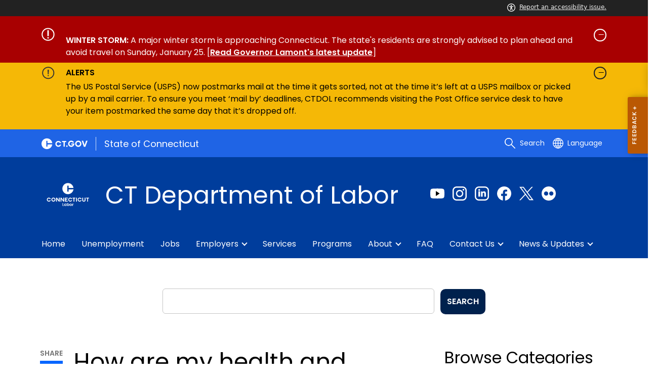

--- FILE ---
content_type: text/html; charset=utf-8
request_url: https://portal.ct.gov/dol/Knowledge-Base/Articles/Workers/Workplace-Health-and-Safety
body_size: 23009
content:

<!DOCTYPE html>
<html lang="en">

<head>

    <!-- uat/version deploy -->
    <link rel="shortcut icon" href="/assets/agencyscaffolding/images/favIcon.ico" type="image/x-icon" />
    

<!-- Google Tag Manager -->
<script>(function(w,d,s,l,i){w[l]=w[l]||[];w[l].push({'gtm.start':
new Date().getTime(),event:'gtm.js'});var f=d.getElementsByTagName(s)[0],
j=d.createElement(s),dl=l!='dataLayer'?'&l='+l:'';j.async=true;j.src=
'https://www.googletagmanager.com/gtm.js?id='+i+dl;f.parentNode.insertBefore(j,f);
})(window,document,'script','dataLayer','GTM-MP9S5CW');</script>
<!-- End Google Tag Manager -->

    

<title>Workplace Health and Safety</title>
<meta name="description" content="Learn how your health and safety are protected wherever you work, including companies, non-profits, the State of Connecticut, or a town or city." />
<meta name="keywords" content="OSHA, CONN-OSHA, workplace health, workplace safety, worker protection, injury, health and safety guidelines, healthy workplaces, safe workplace, health and safety policies, health and safety laws" />
        <meta name="robots" content="index, follow" />

<!-- FACEBOOK -->
<meta property="og:description" content="Learn how your health and safety are protected wherever you work, including companies, non-profits, the State of Connecticut, or a town or city." />
<meta property="og:title" content="Workplace Health and Safety" />
<meta property="og:url" content="https://portal.ct.gov/dol/knowledge-base/articles/workers/workplace-health-and-safety" />
<meta property="og:locale" content="en" />
<meta property="og:type" content="article" />
<meta property="og:image" content="" />
<!-- TWITTER -->
<meta name="twitter:card" content="summary" />
<meta name="twitter:url" content="https://portal.ct.gov/dol/knowledge-base/articles/workers/workplace-health-and-safety" />
<meta name="twitter:title" content="Workplace Health and Safety" />
<meta name="twitter:description" content="Learn how your health and safety are protected wherever you work, including companies, non-profits, the State of Connecticut, or a town or city." />
<meta name="twitter:image" content="" />
<!-- GSC Filters -->
<meta name="pagetype" content="webpages" />





<link rel="canonical" href="https://portal.ct.gov/dol/knowledge-base/articles/workers/workplace-health-and-safety" />



<!-- <PageMap>
       <DataObject type="PageData">
          <Attribute name="type">webpages</Attribute>
          <Attribute name="metatitle">Workplace Health and Safety</Attribute>
       </DataObject>
    </PageMap> -->

    <!-- TODO:: Read the sitename from configuration -->
    <meta property="og:site_name" content="CT.gov" />
    <meta charset="utf-8" />
    <meta http-equiv="X-UA-Compatible" content="IE=edge" />
    <meta name="viewport" content="width=device-width, initial-scale=1" />
    <meta name="apple-mobile-web-app-capable" content="yes" />
    <meta name="mobile-web-app-capable" content="yes" />
    <meta name="apple-mobile-web-app-status-bar-style" content="black" />

    <!--<link rel="preload" as="font" href="~/assets/agencyscaffolding/css/fonts.min.css?v=20260124072613" />
    <link rel="stylesheet" href="~/assets/agencyscaffolding/css/components.min.css?v=20260124072613" />
    <link rel="stylesheet" href="~/assets/agencyscaffolding/css/print.min.css?v=20260124072613" media="print" />-->
    
    <link rel="stylesheet" href="/fractal-design-system/css/global.css?v=20260124072613" />

    <script src="/assets/agencyscaffolding/js/acc-bundle.js?v=20260124072613"></script>

    


    <script>
        /** Google search place holder code */
        (function () {
            var cx = '15f4b449b977d4855';
            var gcse = document.createElement('script');
            gcse.type = 'text/javascript';
            gcse.async = true;
            gcse.src = 'https://cse.google.com/cse.js?cx=' + cx;
            var s = document.getElementsByTagName('script')[0];
            s.parentNode.insertBefore(gcse, s);
        })();

        var searchPlaceholder = false;
        function initiatePlaceholder() {
            var dmvHomeSearchEl = document.getElementById('gsc-i-id2');

            if (dmvHomeSearchEl) {
                searchPlaceholder = true;
                dmvHomeSearchEl.placeholder = '';
            }
            var dmvHomeSearchEl1 = document.getElementById('gsc-i-id1');
            if (dmvHomeSearchEl1) {
                searchPlaceholder = true;
                dmvHomeSearchEl1.placeholder = 'Search Portal';
            }
            if (searchPlaceholder === false) {
                setTimeout(initiatePlaceholder, 300);
            }


        }
        setTimeout(initiatePlaceholder, 300);

        /** Google search place holder code */
    </script>

    
<meta name="VIcurrentDateTime" content="639048395042189675" />
<meta name="VirtualFolder" content="/dol/" />
<script type="text/javascript" src="/layouts/system/VisitorIdentification.js"></script>


</head>
<body>
    <section role="region" aria-label="quick links">
        <a tabindex="0" aria-label="skip to content" class="show-on-focus skip-link" href="#mainContent">Skip to Content</a>
        <a tabindex="0" aria-label="skip to chat" id="skipToChat" class="show-on-focus skip-link" style="display: none;" href="#chatContent">Skip to Chat</a>
    </section>

    <script>
        function checkAndShowAnchor() {
            const helpButton = document.querySelector('.helpButton');
            const messagesWindow = document.querySelector('.messageWrapper');
            const messagesArea = document.querySelector('.messageArea');
            const dialogElement = document.querySelector('div[role="dialog"][aria-labelledby="sidebarDialogAssistiveText"].dockableContainer.showDockableContainer');
            const anchorTag = document.getElementById('skipToChat');

            if ((helpButton || dialogElement) && anchorTag) {
                if (dialogElement && !dialogElement.attributes['aria-live'] && !messagesWindow.attributes['aria-live']) {

                    dialogElement.setAttribute('aria-live', 'assertive');

                    messagesWindow.setAttribute('aria-live', 'assertive');
                    messagesWindow.setAttribute('aria-atomic', 'false');

                    dialogElement.focus();
                }

                anchorTag.style.display = 'block';

                //if (dialogElement)
                //    clearInterval(interval);
            }
        }

        function skipToChatProcess() {
            var elementExists = document.getElementsByClassName("helpButtonEnabled")[0];
            if (elementExists && window.innerWidth > 640) {
                document.getElementsByClassName("helpButtonEnabled")[0].setAttribute('id', 'chatContent');
                clearInterval(skip_to_chat_interval);
            }
        }


        const interval = setInterval(checkAndShowAnchor, 500);
        const skip_to_chat_interval = setInterval(skipToChatProcess, 500);
    </script>

    

<!-- Google Tag Manager (noscript) -->
<noscript><iframe src="https://www.googletagmanager.com/ns.html?id=GTM-MP9S5CW"
height="0" width="0" style="display:none;visibility:hidden"></iframe></noscript>
<!-- End Google Tag Manager (noscript) -->


    <access-bar></access-bar>

    <div class="page-wrap ctgov">

        

<style>
@media only screen and (max-width: 575.98px) {
    body:not(.dmv) {
        .language-widget .dropdown-menu {
            max-width: 300px !important;
        }
        .language_dropdown_menu .dropdown-item {
            white-space: unset;
            line-height: 21px;
            margin-bottom: 5px;
        }
    }
}
</style>




<!-- old sub header -->



    <header class="cg-c-site-header" role="banner" aria-label="main site header">

    <div class="cg-c-accessbar">
        <div class="container">
            <div class="row-col">
                <a href="javascript:void(0);" onclick="window.location.href='https://www.surveymonkey.com/r/M8XWWCN?Acc=true&amp;SourceUrl='+encodeURIComponent(window.location.href);" class="cg-c-accessbar__link">
                    <svg version="1.1" class="cg-c-accessbar__header-icon" xmlns="http://www.w3.org/2000/svg" xmlns:xlink="http://www.w3.org/1999/xlink" x="0px" y="0px" viewBox="0 0 122.9 122.9" style="enable-background:new 0 0 122.9 122.9;" xml:space="preserve">

                    <path class="cg-c-accessbar__acc-icon" d="M61.4,0c33.9,0,61.5,27.5,61.5,61.4s-27.5,61.5-61.4,61.5C27.5,122.9,0,95.4,0,61.5C0,45.2,6.5,29.5,18,18
	C29.5,6.5,45.1,0,61.4,0z M61,74.2l-9,24.7c-0.4,1.3-1.4,2.3-2.6,2.8c-2.5,1.2-5.5,0.1-6.6-2.4c-0.6-1.2-0.6-2.6-0.2-3.8l6.2-17.3
	c0.5-1.3,0.9-2.6,1.2-4c0.3-1.4,0.4-2.8,0.5-4.2c0.2-2.5,0.4-5.3,0.5-7.9s0.2-5.2,0.3-7.3c0.1-2.6-0.6-2.8-2.7-3.3l-0.4-0.1l-18-3.4
	c-1.3-0.2-2.5-1-3.2-2.1c-1.6-2.3-1-5.4,1.3-7c1.1-0.8,2.4-1,3.8-0.8l19.3,3.6c0.8,0.1,1.5,0.2,2.3,0.2c2.4,0.3,4.8,0.5,7.2,0.5
	c3-0.1,6-0.3,8.9-0.7c0.9-0.1,1.8-0.2,2.6-0.3l18.2-3.4c1.3-0.3,2.6,0,3.8,0.7c2.3,1.5,2.9,4.7,1.3,6.9c0,0,0,0,0,0.1
	c-0.8,1.1-1.9,1.8-3.2,2.1l-17.4,3.3c-0.6,0.1-1.1,0.2-1.6,0.3c-1.8,0.3-2.7,0.5-2.6,3.1c0.1,1.9,0.3,4.2,0.6,6.5
	c0.3,2.8,0.8,5.7,1.3,8.4c0.3,1.8,0.6,3.2,1,4.6s0.8,2.8,1.4,4.4l6.1,16.9c0.9,2.6-0.4,5.5-3,6.4c-1.3,0.5-2.6,0.4-3.8-0.2
	c-1.2-0.6-2.1-1.6-2.6-2.8l-9-24.7l-1-1.8L61,74.2L61,74.2z M61.4,20.7c4.9,0,8.8,3.9,8.8,8.8c0,4.9-3.9,8.8-8.8,8.8
	c-4.9,0-8.8-3.9-8.8-8.8c0-2.3,0.9-4.6,2.6-6.2C56.9,21.6,59.1,20.7,61.4,20.7z M97.8,25.1C77.7,5,45.2,4.9,25.1,25
	S4.9,77.6,25,97.7s52.6,20.2,72.7,0.1c9.7-9.6,15.1-22.7,15.1-36.4C112.8,47.8,107.4,34.7,97.8,25.1z"></path>
        </svg>Report an accessibility issue.
                </a>
            </div>
        </div>
    </div>

    <script>
        document.addEventListener('DOMContentLoaded', function () {
            var accessBars = document.getElementsByTagName('access-bar');
            for (var i = 0; i < accessBars.length; i++) {
                accessBars[i].style.display = 'none';
            }
        });
    </script>












<div class="cg-c-alert-banner js-alert-banner--gov" id="cg-c-alert-banner__gov">
    <div class="container">
        <div class="row-col">
            <button class="cg-c-alert-banner__btn " id="gov-control-button" type="button" data-toggle="collapse" data-target="#collapse-governor" data-bs-toggle="collapse" data-bs-target="#collapse-governor" aria-expanded="aria-expanded" aria-controls="collapse-governor">
                    <div class="cg-c-alert-banner__icon">
                        <div class="cg-c-alert-banner__icon">
                            <img class="cg-c-alert-banner__icon-img" src="https://portal.ct.gov/dol/-/media/ctgov/feature/content/alert/alert_icon_white.svg?rev=f34ae5d29cf245ec9e3ec885b88da1f8" alt="" />
                        </div>
                    </div>
                <div class="cg-c-alert-banner__body">
                    <div class="cg-c-alert-banner__title">
                        
                    </div>
                </div>

                <div class="cg-c-alert-banner__icon--open-close">
                </div>

            </button>

            <div id="collapse-governor" class="cg-c-alert-banner__collapse  show" data-parent="#cg-c-alert-banner__gov" data-bs-parent="#cg-c-alert-banner__gov">
                <div class="cg-c-alert-banner__desc">
                    <strong>WINTER STORM:</strong> A major winter storm is approaching Connecticut. The state's residents are strongly advised to plan ahead and avoid travel on Sunday, January 25. [<strong><a href=https://portal.ct.gov/governor/news/press-releases/2026/01-2026/governor-lamont-advises-motorists-to-avoid-travel-sunday-due-to-major-winter-storm>Read Governor Lamont's latest update</a></strong>]
                </div>
            </div>
        </div>
    </div>
</div>



    <div class="cg-c-alert-banner cg-c-alert-banner--warning js-alert-banner--agency" id="cg-c-alert-banner__agency">
        <div class="container">
            <div class="row-col">
                <button class="cg-c-alert-banner__btn cg-c-alert-banner__btn--warning " type="button" data-toggle="collapse" data-target="#collapse-agency" data-bs-toggle="collapse" data-bs-target="#collapse-agency" aria-expanded="aria-expanded" aria-controls="collapse-agency">
                    <div class="cg-c-alert-banner__icon">

<img src="https://portal.ct.gov/dol/-/media/ctgov/feature/content/alert/alert-circle-outline.svg?rev=6505ca60ca9d4a889ea15a7125ffcd45&amp;la=en&amp;hash=773BFB5B84B7F30D95B35C859761EBE0" class="cg-c-alert-banner__icon-img cg-c-alert-banner__icon-img--warning" alt="Alert" />
                    </div>

                    <div class="cg-c-alert-banner__body">
                        <div class="cg-c-alert-banner__title">
                            ALERTS
                        </div>
                    </div>

                    <div class="cg-c-alert-banner__icon--open-close">
                    </div>

                </button>
                <div id="collapse-agency" class="cg-c-alert-banner__collapse  show" data-parent="#cg-c-alert-banner__agency" data-bs-parent="#cg-c-alert-banner__agency">
                    <div class="cg-c-alert-banner__desc">
                        <p>The US Postal Service (USPS) now postmarks mail at the time it gets sorted, not at the time it&rsquo;s left at a USPS mailbox or picked up by a mail carrier. To ensure you meet &lsquo;mail by&rsquo; deadlines, CTDOL recommends visiting the Post Office service desk to have your item postmarked the same day that it&rsquo;s dropped off.</p>
                    </div>
                </div>
            </div>
        </div>
    </div>









        <div class="cg-c-utilbar">
            <div class="container">
                <div class="row">
                    <div class="col-6">

<a href="https://portal.ct.gov/" class="cg-c-util-masthead" title="Ct.gov" ><img src="https://portal.ct.gov/dol/-/media/ctgov/feature/global/header/ctgov-logo-without-business-name.svg?rev=f0cc4286c5124e958cc22ceec4f96652&amp;la=en&amp;hash=FDFA181DB59E008D89CEF5D7AD0D9B11" class="cg-c-util-masthead__logo" alt="Connecticut’s Official State Website Logo" />                                        <span class="cg-c-util-masthead__pipe"></span>
                                        <span class="cg-c-util-masthead__title">State of Connecticut</span>
</a>
                    </div>
                    <div class="col-6">

                        <div class="cg-c-navbar">

                            <!-- search -->

    <script>
        /** Google search place holder code */
        (function () {
            var cx = '15f4b449b977d4855';
            var gcse = document.createElement('script');
            gcse.type = 'text/javascript';
            gcse.async = true;
            gcse.src = 'https://cse.google.com/cse.js?cx=' + cx;
            var s = document.getElementsByTagName('script')[0];
            s.parentNode.insertBefore(gcse, s);
        })();

        var searchPlaceholder = false;
        function initiatePlaceholder() {
            var dmvHomeSearchEl = document.getElementById('gsc-i-id2');

            if (dmvHomeSearchEl) {
                searchPlaceholder = true;
                dmvHomeSearchEl.placeholder = 'Search Portal';
            }
            var dmvHomeSearchEl1 = document.getElementById('gsc-i-id1');
            if (dmvHomeSearchEl1) {
                searchPlaceholder = true;
                dmvHomeSearchEl1.placeholder = 'Search Portal';
            }
            if (searchPlaceholder === false) {
                setTimeout(initiatePlaceholder, 300);
            }

        }
        setTimeout(initiatePlaceholder, 300);
    </script>
    <div class="cg-c-navbar__item js-navbar__search-input">
        <div class="cg-c-navbar__search-input">
            <div class="gcse-searchbox-only"
                 enableAutoComplete="enableAutoComplete"
                 data-resultsUrl="https://portal.ct.gov/dol/search"
                 data-enableHistory="True"
                 data-autoCompleteMaxCompletions="10"
                 data-autoCompleteMatchType="Any"
                 data-defaultToRefinement=""
                 data-as_sitesearch="">
                <div id="___gcse_0">
                    <div class="gsc-control-searchbox-only gsc-control-searchbox-only-en"
                         dir="ltr">
                        <form class="gsc-search-box gsc-search-box-tools"
                              accept-charset="utf-8">
                            <table class="gsc-search-box"
                                   cellspacing="0"
                                   cellpadding="0">
                                <tbody>
                                    <tr>
                                        <td class="gsc-input"
                                            placeholder="Search Portal">
                                            <div class="gsc-input-box" id="gsc-iw-id1">
                                                <table style="width: 100%; padding: 0px;"
                                                       id="gs_id50"
                                                       class="gstl_50 gsc-input"
                                                       placeholder="Search Portal"
                                                       cellspacing="0"
                                                       cellpadding="0">
                                                    <tbody>
                                                        <tr>
                                                            <td id="gs_tti50" class="gsib_a">
                                                                <input autocomplete="off"
                                                                       type="text"
                                                                       size="10"
                                                                       class="gsc-input"
                                                                       name="search"
                                                                       title="search"
                                                                       style="width: 100%; padding: 0px; border: medium none; margin: 0px; height: auto; background: rgb(255, 255, 255) url(&quot;https://www.google.com/cse/static/images/1x/en/branding.png&quot;) no-repeat scroll left center; outline: currentcolor none medium;"
                                                                       id="gsc-i-id1"
                                                                       dir="ltr"
                                                                       spellcheck="false"
                                                                       placeholder="How can we help?" />
                                                            </td>
                                                            <td class="gsib_b">
                                                                <div class="gsst_b"
                                                                     id="gs_st50"
                                                                     dir="ltr">
                                                                    <a class="gsst_a"
                                                                       href="javascript:void(0)"
                                                                       style="display: none;"
                                                                       title="Clear search box"
                                                                       role="button">
                                                                        <span class="gscb_a"
                                                                              id="gs_cb50"
                                                                              aria-hidden="true">×</span>
                                                                    </a>
                                                                </div>
                                                            </td>
                                                        </tr>
                                                    </tbody>
                                                </table>
                                            </div>
                                        </td>
                                        <td class="gsc-search-button">
                                            <button class="gsc-search-button gsc-search-button-v2">
                                                <svg width="13"
                                                     height="13"
                                                     viewBox="0 0 13 13">
                                                    <title>search</title>
                                                    <path d="m4.8495 7.8226c0.82666 0 1.5262-0.29146 2.0985-0.87438 0.57232-0.58292 0.86378-1.2877 0.87438-2.1144 0.010599-0.82666-0.28086-1.5262-0.87438-2.0985-0.59352-0.57232-1.293-0.86378-2.0985-0.87438-0.8055-0.010599-1.5103 0.28086-2.1144 0.87438-0.60414 0.59352-0.8956 1.293-0.87438 2.0985 0.021197 0.8055 0.31266 1.5103 0.87438 2.1144 0.56172 0.60414 1.2665 0.8956 2.1144 0.87438zm4.4695 0.2115 3.681 3.6819-1.259 1.284-3.6817-3.7 0.0019784-0.69479-0.090043-0.098846c-0.87973 0.76087-1.92 1.1413-3.1207 1.1413-1.3553 0-2.5025-0.46363-3.4417-1.3909s-1.4088-2.0686-1.4088-3.4239c0-1.3553 0.4696-2.4966 1.4088-3.4239 0.9392-0.92727 2.0864-1.3969 3.4417-1.4088 1.3553-0.011889 2.4906 0.45771 3.406 1.4088 0.9154 0.95107 1.379 2.0924 1.3909 3.4239 0 1.2126-0.38043 2.2588-1.1413 3.1385l0.098834 0.090049z"></path>
                                                </svg>
                                            </button>
                                        </td>
                                        <td class="gsc-clear-button">
                                            <div class="gsc-clear-button"
                                                 title="clear results">&nbsp;</div>
                                        </td>
                                    </tr>
                                </tbody>
                            </table>
                        </form>
                    </div>
                </div>

            </div>
        </div>
    </div>
    <div class="cg-c-navbar__item">
        <button class="cg-c-navbar__button cg-c-navbar__button--search js-navbar__search"
                aria-label="search"
                tabindex="0">
            <img src="https://portal.ct.gov/dol/-/media/ctgov/feature/global/header/search-outline-white.svg?rev=54de92f8396d4345b13a0c401444cf84&amp;la=en&amp;hash=F00C2CC026C311DCE60F4FD3276DB8A2" class="cg-c-navbar__icon cg-c-navbar__icon--search" alt="" />
            <span class="cg-c-navbar__link-text">
                Search
            </span>
        </button>
        <div class="cg-c-navbar__button cg-c-navbar__button--close js-navbar__search--close">
            <img src="https://portal.ct.gov/dol/-/media/ctgov/feature/search/search/close-outline-white.svg?rev=cc30841e197f4423b2bb31dc50adb200&amp;la=en&amp;hash=C766504CCAF7D2D98FF9B01A574F7816" class="cg-c-navbar__icon cg-c-navbar__icon--close" alt="Close Search" />
        </div>
    </div>






                            <!-- language -->
                            
<div class="cg-c-navbar__item js-navbar__language">
    <button class="cg-c-navbar__button cg-c-navbar__button--language"
            tabindex="0"
            id="cg-language-toggle"
            aria-label="Select a language"
            aria-haspopup="true"
            aria-expanded="false">
        <img src="/-/media/CtGov/Feature/Global/Header/globe-outline-white.svg"
             class="cg-c-navbar__icon cg-c-navbar__icon--language" alt="" /><span class="cg-c-navbar__link-text">
            Language
        </span>
    </button>
    <ul class="cg-c-menu cg-c-menu--navbar dropdown-menu notranslate"
        aria-labelledby="cg-language-toggle"
        id="cg-language-content">

            <li class="cg-c-menu__item">
                <a class="cg-c-menu__link dropdown-item" href="javascript:void(0);" data-language="ar">Arabic</a>
            </li>
            <li class="cg-c-menu__item">
                <a class="cg-c-menu__link dropdown-item" href="javascript:void(0);" data-language="zh-CN">Chinese (Simplified)</a>
            </li>
            <li class="cg-c-menu__item">
                <a class="cg-c-menu__link dropdown-item" href="javascript:void(0);" data-language="zh-TW">Chinese (Traditional)</a>
            </li>
            <li class="cg-c-menu__item">
                <a class="cg-c-menu__link dropdown-item" href="javascript:void(0);" data-language="en_US">English</a>
            </li>
            <li class="cg-c-menu__item">
                <a class="cg-c-menu__link dropdown-item" href="javascript:void(0);" data-language="fr">French</a>
            </li>
            <li class="cg-c-menu__item">
                <a class="cg-c-menu__link dropdown-item" href="javascript:void(0);" data-language="de">German</a>
            </li>
            <li class="cg-c-menu__item">
                <a class="cg-c-menu__link dropdown-item" href="javascript:void(0);" data-language="ht">Haitian Creole</a>
            </li>
            <li class="cg-c-menu__item">
                <a class="cg-c-menu__link dropdown-item" href="javascript:void(0);" data-language="hi">Hindi</a>
            </li>
            <li class="cg-c-menu__item">
                <a class="cg-c-menu__link dropdown-item" href="javascript:void(0);" data-language="it">Italian</a>
            </li>
            <li class="cg-c-menu__item">
                <a class="cg-c-menu__link dropdown-item" href="javascript:void(0);" data-language="ko">Korean</a>
            </li>
            <li class="cg-c-menu__item">
                <a class="cg-c-menu__link dropdown-item" href="javascript:void(0);" data-language="ps">Pashto</a>
            </li>
            <li class="cg-c-menu__item">
                <a class="cg-c-menu__link dropdown-item" href="javascript:void(0);" data-language="pl">Polish</a>
            </li>
            <li class="cg-c-menu__item">
                <a class="cg-c-menu__link dropdown-item" href="javascript:void(0);" data-language="pt-br">Portuguese Brazil</a>
            </li>
            <li class="cg-c-menu__item">
                <a class="cg-c-menu__link dropdown-item" href="javascript:void(0);" data-language="ru">Russian</a>
            </li>
            <li class="cg-c-menu__item">
                <a class="cg-c-menu__link dropdown-item" href="javascript:void(0);" data-language="es">Spanish</a>
            </li>
            <li class="cg-c-menu__item">
                <a class="cg-c-menu__link dropdown-item" href="javascript:void(0);" data-language="tl">Filipino</a>
            </li>
            <li class="cg-c-menu__item">
                <a class="cg-c-menu__link dropdown-item" href="javascript:void(0);" data-language="uk">Ukrainian</a>
            </li>
            <li class="cg-c-menu__item">
                <a class="cg-c-menu__link dropdown-item" href="javascript:void(0);" data-language="vi">Vietnamese</a>
            </li>

    </ul>
</div>

    <div class="google_translate">
        <div id="newTranslate_element"> </div>
        <script type="text/javascript"
                src="//translate.google.com/translate_a/element.js?cb=initGoogleTranslateElement"></script>
    </div>




                            <!-- sign in -->


                        </div>

                    </div>
                </div>
            </div>
        </div>

        <!-- end of utility bar -->
        <!-- home hero background images -->

        <div class="cg-n-navigation__container" style="background-image: url('')">
            <div class="container">
                <div class="row">
                    <div class="col-6 col-lg-8">
                        <span id="heroTitleValueForH1" style="display: none;">CT Department of Labor</span>

                        <script>
                            document.addEventListener("DOMContentLoaded", function () {

                                // Check if there are any h1 tags on the page except for the one with id "ct-logoutModalLabel"
                                var h1Tags = document.querySelectorAll("h1:not(#ct-logoutModalLabel)");

                                var isHome = "False";
                                console.log("It is home page: ", isHome)

                                if (h1Tags.length <= 0 && isHome == "True") {
                                    var heroTitleValue = document.getElementById("heroTitleValueForH1").textContent;
                                    console.log("Value of heroTitleValueForH1:", heroTitleValue);

                                    var srOnlySpan = document.createElement("span");
                                    srOnlySpan.className = "sr-only";

                                    var newH1 = document.createElement("h1");
                                    newH1.textContent = heroTitleValue;

                                    srOnlySpan.appendChild(newH1);
                                    document.body.insertBefore(srOnlySpan, document.body.firstChild);
                                    console.log("New sr-only span with h1 inserted into the DOM.");
                                } else {
                                    console.log("No h1 tags found on the page.");
                                }
                            });
                        </script>


                        <div class="cg-c-agency-head">
        <div class="cg-c-agency-head__logo">
            <img src="https://portal.ct.gov/dol/-/media/dol/2022-new-design-system/dol-logo_vertical_white.svg?rev=05695d5269da4ce4b91a3b21f5281079&amp;la=en&amp;hash=6DEA48D6AE2A5EC02A9B89B357C47AD5" class="cg-c-agency-head__imgsrc" alt="DOL Logo" />
        </div>
        
    <div class="cg-c-agency-head__masthead">
        <div class="cg-c-agency-head__title">
            CT Department of Labor
        </div>
        <div class="cg-c-agency-head__description">
            
        </div>
    </div>
</div>

                    </div>

                    <div class="col-6 col-lg-4">

                        <!-- social icons -->
    <div class="cg-c-social-menu">
        <ul class="cg-c-social-menu__list">

                        <li class="cg-c-social-menu__item">
                            <a href="https://www.youtube.com/channel/UC5uvsRhxxVxCIbSgX-bUkBA" target="_blank" aria-label="Youtube external link" class="cg-c-social-menu__link">
                                <img class="cg-c-social-menu__icon-img" src="https://portal.ct.gov/dol/-/media/ctgov/project/agencyscaffolding/footer/revised-social-icons/youtube_dark-blue.svg?rev=cb9afaf4756f4264b4042eee86029d87" alt="YouTube" />
                            </a>
                        </li>
                        <li class="cg-c-social-menu__item">
                            <a href="https://www.instagram.com/ctdol" target="_blank" aria-label="Instagram external link" class="cg-c-social-menu__link">
                                <img class="cg-c-social-menu__icon-img" src="https://portal.ct.gov/dol/-/media/ctgov/project/agencyscaffolding/footer/revised-social-icons/instagram_dark-blue.svg?rev=468cf9b036dd4d12b7f28c0421c7a309" alt="Instagram" />
                            </a>
                        </li>
                        <li class="cg-c-social-menu__item">
                            <a href="https://www.linkedin.com/company/ctdol" target="_blank" aria-label="LinkedIn external link" class="cg-c-social-menu__link">
                                <img class="cg-c-social-menu__icon-img" src="https://portal.ct.gov/dol/-/media/ctgov/project/agencyscaffolding/footer/revised-social-icons/linkedin_dark-blue.svg?rev=d6dcfbddf0464bba88523c081dc273fe" alt="LinkedIn" />
                            </a>
                        </li>
                        <li class="cg-c-social-menu__item">
                            <a href="https://www.facebook.com/ConnecticutDepartmentOfLabor" target="_blank" aria-label="Facebook external link" class="cg-c-social-menu__link">
                                <img class="cg-c-social-menu__icon-img" src="https://portal.ct.gov/dol/-/media/ctgov/project/agencyscaffolding/footer/revised-social-icons/facebook_dark-blue.svg?rev=99fc3f16e0d2402aa63b4f9060bb06d1" alt="Facebook" />
                            </a>
                        </li>
                        <li class="cg-c-social-menu__item">
                            <a href="https://twitter.com/CTDOL" target="_blank" aria-label="Twitter external link" class="cg-c-social-menu__link">
                                <img class="cg-c-social-menu__icon-img" src="https://portal.ct.gov/dol/-/media/ctgov/project/agencyscaffolding/footer/revised-social-icons/twitter_dark-blue.svg?rev=0db6c1c027f04ffab4a4572c12babb37" alt="X" />
                            </a>
                        </li>
                        <li class="cg-c-social-menu__item">
                            <a href="https://www.flickr.com/photos/197003207@N06/albums" target="_blank" aria-label="Flickr external link" class="cg-c-social-menu__link">
                                <img class="cg-c-social-menu__icon-img" src="https://portal.ct.gov/dol/-/media/ctgov/project/agencyscaffolding/footer/flickr_31.svg?rev=b78c358d866b46d99ca267fa55dcb74a" alt="Flickr" />
                            </a>
                        </li>

        </ul>
    </div>


                    </div>
                </div>
            </div>

            <div class="container">
                <div class="row-col">

                    <!-- navigation -->
    <div class="cg-c-main-nav__container">

        <div class="cg-c-hamburger hidden" id="hamburger">
            <div class="cg-c-hamburger__clickable" tabindex="0">CT Department of Labor</div>
            <span class="cg-c-hamburger__icon">&#9776;</span>
            <span class="cg-c-hamburger__title">CT Department of Labor</span>
            <span class="cg-c-hamburger__menu-label">Main Menu</span>
        </div>

        <div class="cg-c-main-nav__menu-overlay"></div>

        <nav class="cg-c-main-nav" role="navigation" aria-label="Press control + alt + spacebar to open submenus">

            <div class="cg-c-main-nav__meta-nav">
                <div class="cg-c-menu-close hidden" id="menu-close" tabindex="0">
                    <span class="cg-c-menu-close__icon">&times;</span>
                    Close
                </div>

                <div class="cg-c-menu-sub-back hidden"
                     id="menu-sub-back"
                     tabindex="0">
                    <span class="cg-c-menu-sub-back__icon">&#x2B90;</span>
                    Back
                </div>

                <div class="cg-c-menu-sub-sub-back hidden"
                     id="menu-sub-sub-back"
                     tabindex="0">
                    <span class="cg-c-menu-sub-sub-back__icon">&#x2B90;</span>
                    Back
                </div>
            </div>
                <ul class="cg-c-main-nav__list cg-c-main-nav__list--main">
                            <li class="cg-c-main-nav__item">
<a href="https://portal.ct.gov/dol" class="cg-c-main-nav__link" >Home</a>                                
                                
                            </li>
                            <li class="cg-c-main-nav__item">
<a href="https://portal.ct.gov/dol/unemployment-benefits" class="cg-c-main-nav__link" title="Unemployment Benefits" >Unemployment</a>                                
                                
                            </li>
                            <li class="cg-c-main-nav__item">
<a href="https://portal.ct.gov/dol/job-seekers" class="cg-c-main-nav__link" >Jobs</a>                                
                                
                            </li>
                            <li class="cg-c-main-nav__item">
<a href="https://portal.ct.gov/dol/employers" class="cg-c-main-nav__link" >Employers</a>                                
                                        <ul class="cg-c-main-nav__list cg-c-main-nav__list--sub">
                    <li class="cg-c-main-nav__item">
<a href="https://portal.ct.gov/dol/divisions/unemployment-insurance-tax" class="cg-c-main-nav__link" >Employer Wage & Tax Info</a>                        
                        
                    </li>
                    <li class="cg-c-main-nav__item">
<a href="https://portal.ct.gov/dol/divisions/conn-osha" class="cg-c-main-nav__link" >Work Safety</a>                        
                        
                    </li>
        </ul>

                            </li>
                            <li class="cg-c-main-nav__item">
<a href="https://portal.ct.gov/dol/services" class="cg-c-main-nav__link" >Services</a>                                
                                
                            </li>
                            <li class="cg-c-main-nav__item">
<a href="https://portal.ct.gov/dol/programs" class="cg-c-main-nav__link" >Programs</a>                                
                                
                            </li>
                            <li class="cg-c-main-nav__item">
<a href="https://portal.ct.gov/dol/about-us" class="cg-c-main-nav__link" >About</a>                                
                                        <ul class="cg-c-main-nav__list cg-c-main-nav__list--sub">
                    <li class="cg-c-main-nav__item">
<a href="https://portal.ct.gov/dol/commissioner" class="cg-c-main-nav__link" >The Commissioner</a>                        
                        
                    </li>
                    <li class="cg-c-main-nav__item">
<a href="https://portal.ct.gov/dol/divisions" class="cg-c-main-nav__link" >Divisions</a>                        
                                <ul class="cg-c-main-nav__list cg-c-main-nav__list--sub-sub">
                    <li class="cg-c-main-nav__item">
<a href="https://portal.ct.gov/dol/divisions/american-job-centers" class="cg-c-main-nav__link" >American Job Centers</a>                    </li>
                    <li class="cg-c-main-nav__item">
<a href="https://portal.ct.gov/dol/divisions/apprenticeships" class="cg-c-main-nav__link" >Apprenticeships</a>                    </li>
                    <li class="cg-c-main-nav__item">
<a href="https://portal.ct.gov/dol/divisions/business-services" class="cg-c-main-nav__link" >Business Engagement</a>                    </li>
                    <li class="cg-c-main-nav__item">
<a href="https://portal.ct.gov/dol/divisions/bpcu" class="cg-c-main-nav__link" >Benefit Payment Control Unit (BPCU)</a>                    </li>
                    <li class="cg-c-main-nav__item">
<a href="https://portal.ct.gov/dol/divisions/conn-osha" class="cg-c-main-nav__link" >CONN-OSHA</a>                    </li>
                    <li class="cg-c-main-nav__item">
<a href="https://portal.ct.gov/dol/divisions/communications" class="cg-c-main-nav__link" >Communications</a>                    </li>
                    <li class="cg-c-main-nav__item">
<a href="https://portal.ct.gov/dol/divisions/state-board-of-labor-relations" class="cg-c-main-nav__link" >State Board of Labor Relations</a>                    </li>
                    <li class="cg-c-main-nav__item">
<a href="https://portal.ct.gov/dol/divisions/mediation-and-arbitration" class="cg-c-main-nav__link" >Mediation and Arbitration</a>                    </li>
                    <li class="cg-c-main-nav__item">
<a href="https://portal.ct.gov/dol/divisions/employment-security-appeals" class="cg-c-main-nav__link" >Employment Security Appeals</a>                    </li>
                    <li class="cg-c-main-nav__item">
<a href="https://portal.ct.gov/dol/divisions/human-resources" class="cg-c-main-nav__link" >Human Resources</a>                    </li>
                    <li class="cg-c-main-nav__item">
<a href="https://portal.ct.gov/dol/divisions/integrity" class="cg-c-main-nav__link" >Integrity</a>                    </li>
                    <li class="cg-c-main-nav__item">
<a href="https://portal.ct.gov/dol/divisions/legal" class="cg-c-main-nav__link" >Legal</a>                    </li>
                    <li class="cg-c-main-nav__item">
<a href="https://portal.ct.gov/dol/divisions/job-seeker-services" class="cg-c-main-nav__link" >Job Seeker Services</a>                    </li>
                    <li class="cg-c-main-nav__item">
<a href="https://portal.ct.gov/dol/divisions/jobs-first-employment-services" class="cg-c-main-nav__link" >Jobs First Employment Services</a>                    </li>
                    <li class="cg-c-main-nav__item">
<a href="https://portal.ct.gov/dol/divisions/office-of-diversity-and-equity-programs" class="cg-c-main-nav__link" >Office of Diversity and Equity Programs</a>                    </li>
                    <li class="cg-c-main-nav__item">
<a href="https://portal.ct.gov/dol/office-of-research" class="cg-c-main-nav__link" >Office of Research</a>                    </li>
                    <li class="cg-c-main-nav__item">
<a href="https://portal.ct.gov/dol/divisions/rapid-response" class="cg-c-main-nav__link" >Rapid Response</a>                    </li>
                    <li class="cg-c-main-nav__item">
<a href="https://portal.ct.gov/dol/divisions/trade-adjustment-assistance" class="cg-c-main-nav__link" >Trade Adjustment Assistance</a>                    </li>
                    <li class="cg-c-main-nav__item">
<a href="https://portal.ct.gov/dol/divisions/unemployment-insurance-benefits" class="cg-c-main-nav__link" >Unemployment Insurance Benefits</a>                    </li>
                    <li class="cg-c-main-nav__item">
<a href="https://portal.ct.gov/dol/divisions/unemployment-insurance-tax" class="cg-c-main-nav__link" >Unemployment Insurance Tax</a>                    </li>
                    <li class="cg-c-main-nav__item">
<a href="https://portal.ct.gov/dol/divisions/unemployed-workers-advocate" class="cg-c-main-nav__link" >Unemployed Workers Advocate</a>                    </li>
                    <li class="cg-c-main-nav__item">
<a href="https://portal.ct.gov/dol/divisions/veterans-services" class="cg-c-main-nav__link" >Veterans Services</a>                    </li>
                    <li class="cg-c-main-nav__item">
<a href="https://portal.ct.gov/dol/divisions/wage-and-workplace-standards" class="cg-c-main-nav__link" >Wage and Workplace Standards</a>                    </li>
                    <li class="cg-c-main-nav__item">
<a href="https://portal.ct.gov/dol/divisions/workforce-innovation-and-opportunity-act-wioa-administration-unit" class="cg-c-main-nav__link" >Workforce Innovation and Opportunity Act (WIOA) Administration Unit</a>                    </li>
        </ul>

                    </li>
        </ul>

                            </li>
                            <li class="cg-c-main-nav__item">
<a href="https://portal.ct.gov/dol/knowledge-base" class="cg-c-main-nav__link" >FAQ</a>                                
                                
                            </li>
                            <li class="cg-c-main-nav__item">
<a href="https://portal.ct.gov/dol/contact-dol" class="cg-c-main-nav__link" >Contact Us</a>                                
                                        <ul class="cg-c-main-nav__list cg-c-main-nav__list--sub">
                    <li class="cg-c-main-nav__item">
<a href="https://portal.ct.gov/dol/directory" class="cg-c-main-nav__link" >Directory</a>                        
                        
                    </li>
                    <li class="cg-c-main-nav__item">
<a href="https://portal.ct.gov/dol/general-information" class="cg-c-main-nav__link" >General</a>                        
                        
                    </li>
        </ul>

                            </li>
                            <li class="cg-c-main-nav__item">
<a href="https://portal.ct.gov/dol/news-and-updates" class="cg-c-main-nav__link" >News & Updates</a>                                
                                        <ul class="cg-c-main-nav__list cg-c-main-nav__list--sub">
                    <li class="cg-c-main-nav__item">
<a href="https://portal.ct.gov/dol/communications/press-room" class="cg-c-main-nav__link" >Press Releases</a>                        
                        
                    </li>
                    <li class="cg-c-main-nav__item">
<a href="https://portal.ct.gov/dol/communications/legislative-testimony" class="cg-c-main-nav__link" >Legislative Testimony</a>                        
                        
                    </li>
                    <li class="cg-c-main-nav__item">
<a href="https://portal.ct.gov/dol/communications/legislative-testimony/reports-to-the-governor-and-the-legislature" class="cg-c-main-nav__link" >Reports</a>                        
                        
                    </li>
                    <li class="cg-c-main-nav__item">
<a href="https://portal.ct.gov/dol/knowledge-base/articles/employment-and-training/rapid-response/warn" class="cg-c-main-nav__link" >Warn Notices</a>                        
                        
                    </li>
        </ul>

                            </li>
                </ul>
        </nav>
    </div>
                </div>
            </div>
        </div>

    </header>
    <!-- sign out modal -->
    <div class="cg-c-modal modal fade"
         id="js-logoutModal"
         data-backdrop="static"
         data-keyboard="false"
         tabindex="-1"
         aria-labelledby="ct-logoutModalLabel"
         aria-hidden="true">
        <div class="modal-dialog modal-dialog modal-dialog-centered">
            <div class="modal-content">
                <div class="modal-header">
                    <h2 class="modal-title" id="ct-logoutModalLabel">
                        You are about to Logout
                    </h2>
                    <button type="button"
                            class="cg-c-modal__close close"
                            data-dismiss="modal"
                            data-bs-dismiss="modal"
                            aria-label="Close">
                        <span aria-hidden="true">&times;</span>
                    </button>
                </div>
                <div class="modal-body">
                    Are you sure you want to log out of your account? If you do want to logout, please click &quot;Logout&quot;.
                </div>
                <div class="modal-footer">

                    <button type="button"
                            class="cg-c-button cg-c-button--secondary"
                            data-dismiss="modal"
                            data-bs-dismiss="modal">
                        Cancel
                    </button>

                        <a type="button" class="cg-c-button cg-c-button--primary ct-logout" href="https://stg.login.ct.gov/IDPSloInit?metaAlias=/boscitizens/devidp&amp;binding=urn:oasis:names:tc:SAML:2.0:bindings:HTTP-POST&amp;RelayState=https://stg.login.ct.gov/ctidentity/login" target="">
                            Logout
                        </a>

                </div>
            </div>
        </div>
    </div>

        <div>
            <div class="master-template">

                <section class="content sitecore-placeholder-content" role="region" aria-label="page information">
                    

<!-- validate dr environment -->







<!--todo: merge this with frontedn css/js code-->
<style>
    .quicksearch .gsc-cursor-box,
    .quicksearch .gcsc-more-maybe-branding-root,
    .quicksearch .gsc-adBlock,
    .quicksearch .gsc-above-wrapper-area {
        display: none;
    }
    /*.gcse-searchresults-only div#___gcse_0:nth-child(1) {
        display: none;
    }*/
    .tooltip {
        position: relative;
        display: inline-block;
        float: right;
        right: 28px;
        top: 24px;
        z-index: 25;
    }

    .tooltip-text {
        background-color: #09538b;
    }

    body {
        overflow-x: hidden;
    }
</style>

<!-- check if new design search box, i.e. search box only/no title -->
    <div class="row cg-c-search-box__mobile--margin">
        <div class="cg-c-search-box faq-search">
            <form class="form-inline service-category-form" role="search">
                <label for="searchAgency" class="cg-c-search-box__sr-only">Search</label>
                <input type="search" name="searchTerm" id="searchAgency" class="form-control search-field google-search hero-banner-search-transparent-input "  />
                
                <button aria-label="search" type="submit" class="btn btn-default btn-google-search-page cg-c-search-box__button">SEARCH</button>
            </form>
        </div>
    </div>
<!-- Modal HTML -->
<!--<div id="ct-searchModal" class="modal fade search-fade">
    <div id="ct-searchModal" class="modal fade search-fade">
        <div class="modal-dialog modal-dialog-centered modal-dialog__search">
            <div class="modal-content modal-content__search quicksearch">
                <div class="modal-header mb-3">
                    <button style="text-align:right" type="button" class="close" data-dismiss="modal" aria-label="Close">
                        <span aria-hidden="true">&times;</span>
                    </button>
                </div>
                <div class="row">
                    <div class="col-lg-8 col-md-12 col-sm-12">
                        <div class="d-flex faq-search mb-3 mt-3">
                            <form class="form-inline search-modal__form" type="search">
                                <label for="search-modal-input" class="sr-only">How can we help?</label>
                                <input type="search" name="searchkeyword" class="form-control google-request-term hero-banner-search-input" id="search-modal-input" placeholder="How can we help you today?" />
                                <span class="input-group-btn">
                                    <button type="submit" class="btn btn-default hero-banner-search-button">
                                        <img src="/-/media/CtGov/Feature/Content/Search-Box-Banner/images/search-outline-darkblue.svg" class="hero-banner-search-transparent-button-image" alt="Search" />
                                        <span class="sr-only">Search Button</span>
                                    </button>
                                </span>
                            </form>
                        </div>
                    </div>
                    <div class="col-lg-4 col-md-12 col-sm-12">
                    </div>
                </div>
                <div class="modal-body modal-body__search" style="overflow:scroll;">
                    <div class="row">
                        <div class="col-lg-12">
                            <h3 class="mb-3">Page Results</h3>
                            <div class="tooltip">
                                <svg xmlns="http://www.w3.org/2000/svg" width="16" height="16" viewBox="0 0 30 30">
                                    <path id="Icon_material-info-outline" data-name="Icon material-info-outline" d="M16.5,25.5h3v-9h-3ZM18,3A15,15,0,1,0,33,18,15.005,15.005,0,0,0,18,3Zm0,27A12,12,0,1,1,30,18,12.016,12.016,0,0,1,18,30ZM16.5,13.5h3v-3h-3Z" transform="translate(-3 -3)"></path>
                                </svg>
                                <span class="tooltiptext">Lorem ipsum dolor sit amet, consectetur adipiscing elit.</span>
                            </div>
                            </div>-->
<!--google search results-->
<!--<div class="gcse-searchresults-only" id="results" data-gname="ctgovGsceSearch" data-webSearchResultSetSize="5">-->
<!--<div class="gcse-searchresults-only" id="results" data-gname="ctgovGsceSearch" data-webSearchResultSetSize="5">
                        </div>
                        <br /><br />
                        <a class="googleSearchMorePages" href="/search/?q=" target="_self" style="float: right; bottom: 0; position: absolute; right: 0;">MORE PAGES</a>
                    </div>
                </div>
            </div>
        </div>
    </div>
</div>
</div>-->

<script type="text/javascript">
    pageurl = 'https://portal.ct.gov/dol/knowledge-base/search?termKeyword=searchkeyword';
    window.addEventListener('load',
        function timeout() {
            setTimeout(function () {

                if (window.jQuery) {
                    $(document).ready(function () {

                        function delay(callback, ms) {
                            var timer = 0;
                            return function () {
                                var context = this, args = arguments;
                                clearTimeout(timer);
                                timer = setTimeout(function () {
                                    callback.apply(context, args);
                                }, ms || 0);
                            };
                        }

                        $('.google-search, .google-request-term').keyup(function (event) {
                            var searchTerm = $(this).val();
                            if (searchTerm != undefined && searchTerm.length >= 3) {
                                if (event.which == 13) {
                                    executeSearch(searchTerm);
                                }
                            }
                        });

                        $('.btn-google-search-page').click(function (e) {
                            e.preventDefault();
                            var searchTerm = e.target.closest('.form-inline').querySelector('.google-search').value
                            if (searchTerm != undefined && searchTerm.length >= 3) {
                                executeSearch(searchTerm);
                            }
                        });

                        function executeSearch(searchTerm) {

                            var qs = {}

                            var qsRaw = pageurl.split('?');

                            if (qsRaw[1]) {
                                var pairs = qsRaw[1].split('&');
                                for (var i = 0; i < pairs.length; i++) {
                                    var pair = pairs[i].split('=');
                                    qs[decodeURIComponent(pair[0])] = decodeURIComponent(pair[1] || '');
                                }
                            }

                            if (qs.termKeyword) {
                                var searchTermParam = qs.termKeyword;
                            } else {
                                var searchTermParam = "q";
                            }
                            console.log("search term param: " + searchTermParam)
                            var searchurl = pageurl.split("?")[0] + "?" + searchTermParam + "=" + encodeURIComponent(searchTerm);
                            window.location.href = searchurl;


                            //if on kb, show search on mobile

                        }
                    });
                } else {
                    timeout();
                }

            }, 2000);
        });
</script>

                </section>


                <main id="mainContent" role="main">
                    


<div class=content-block-section>
    <div class="container" >

        

        <div class="row">
            <div class="col-lg-8 col-12 cg-l-main-content">
                


<div class="row kb-two-col-landmarks">
    <div class="col-lg-1 mb-4 article-sm-share-center">
        <small><p class="article-sm-share-top-text mb-1">SHARE</p></small>

            <a href="https://www.facebook.com/sharer/sharer.php?u=https://portal.ct.gov/dol/Knowledge-Base/Articles/Workers/Workplace-Health-and-Safety" target="_blank" class="article-share-link-facebook">
                <img src="/assets/businessonestop/images/facebook-f-brands-solid.svg" class="article-sm-share-icons article-sm-share-icon-facebook" alt="Facebook icon" />
            </a>
            <a href="http://twitter.com/home?status=https://portal.ct.gov/dol/Knowledge-Base/Articles/Workers/Workplace-Health-and-Safety" target="_blank" class="article-share-link-x">
                <img src="/assets/businessonestop/images/x-twitter-brands-solid.svg" class="article-sm-share-icons article-sm-share-icon-twitter" alt="Twitter icon" />
            </a>
            <a href="http://www.linkedin.com/shareArticle?mini=true&amp;url=https://portal.ct.gov/dol/Knowledge-Base/Articles/Workers/Workplace-Health-and-Safety&amp;title=How are my health and safety protected at work? &amp;summary=Learn how your health and safety are protected wherever you work, including companies, non-profits, the State of Connecticut, or a town or city." target="_blank" class="article-share-link-linkedin">
                <img src="/assets/businessonestop/images/linkedin-in-brands-solid.svg" class="article-sm-share-icons article-sm-share-icon-linkedin" alt="LinkedIn icon" />
            </a>

        <a href="mailto:?subject=How are my health and safety protected at work? &amp;body=Check out this site https://portal.ct.gov/dol/Knowledge-Base/Articles/Workers/Workplace-Health-and-Safety"
           title="Share by Email" target="_blank" class="article-share-link-email">
            <img src="/assets/businessonestop/images/envelope-solid.svg" class="article-sm-share-icons article-sm-share-icon-email" alt="Email icon" />
        </a>
        <a href="javascript:void(0)" onclick="window.print()">
            <img src="/assets/businessonestop/images/print-icon.png" class="article-sm-print" alt="Print icon" />
        </a>
    </div>
    <div class="col-lg-11">
        <h1 class="title-spacing heading-5 mb-3">How are my health and safety protected at work? </h1>
        <div class="separator mb-3"></div>
        <p class="mb-5">
                    <img src="/assets/businessonestop/images/file-drawer-icon.svg" alt="Article" class="article-format-type-icon" />
                <label class="mb-1">Date: March 08, 2022</label>
                <br />


            Read time: <span class="read-time">6</span> minutes
        </p>
        <div class="mb-4 article-body">
            <p><h4>Workplace Health and Safety</h4>
<p>Connecticut wants you to have a safe and healthy workplace. Follow these links to learn how you are protected based on whether you work for a private company/organization or for the state, a city, or a town:&nbsp;</p>
<ul>
    <li><a href="https://portal.ct.gov/dol/divisions/conn-osha?language=en_US">CONN-OSHA</a>: The safety and health of state and municipal employees are protected by this division of Connecticut&rsquo;s Department of Labor.&nbsp;</li>
    <li><a href="https://www.osha.gov/aboutosha">OSHA</a>: Employees at private companies are ensured safe and healthful working conditions by the federal government&rsquo;s Occupational Safety and Health Administration.</li>
</ul>
<p>Workplace COVID-19 guidance and resources are available from both the federal government and the State of Connecticut:</p>
<ul>
    <li><a href="https://www.osha.gov/coronavirus">OSHA</a></li>
    <li><a href="https://www.cdc.gov/">CDC&nbsp;</a></li>
    <li><a href="https://portal.ct.gov/Coronavirus/Health-and-Safety">Connecticut Department of Public Health</a></li>
</ul>
<p><strong><a href="https://portal.ct.gov/dol/employers?language=en_US">Employers Homepage</a></strong></p>
<div><strong><span style="text-decoration: underline;">CT.Gov State Agency Content Disclaimer</span></strong><br />
<em>CT.gov contains links to other web sites. These may include links to web sites operated by other government agencies, non-profit organizations, and private businesses.&nbsp; The Connecticut Department of Labor does not endorse these sites.&nbsp; In addition, the state has no control over these non-state websites, visitors to those sites are advised to check their privacy statements and be cautious about providing personally identifiable information without a clear understanding of how the information will be used.&nbsp;</em><br />
<br />
</div></p>
        </div>

                    <a href="https://portal.ct.gov/dol/knowledge-base/categories/workers/health-and-safety" target="_self" class="btn btn-small category-button ">
                        Health and safety
                    </a>

    </div>
</div>
            </div>
            <div class="col-lg-4 col-12 cg-l-sidebar ">
                


    <h2 class="gray heading-5 mb-3">Browse Categories</h2>
    <ul class="list-group pl-0 mb-4">
            <li class="list-group-item">
                    <a href="https://portal.ct.gov/dol/knowledge-base/categories/workers/education-and-training" target="_self" class="btn btn-small category-button-search">
Education and training
                    </a>
            </li>
            <li class="list-group-item">
                    <a href="https://portal.ct.gov/dol/knowledge-base/categories/workers/health-and-safety" target="_self" class="btn btn-small category-button-search">
Health and safety
                    </a>
            </li>
            <li class="list-group-item">
                    <a href="https://portal.ct.gov/dol/knowledge-base/categories/workers/shared-work" target="_self" class="btn btn-small category-button-search">
Shared Work
                    </a>
            </li>
            <li class="list-group-item">
                    <a href="https://portal.ct.gov/dol/knowledge-base/categories/workers/ticket-to-work-program" target="_self" class="btn btn-small category-button-search">
Ticket to Work Program
                    </a>
            </li>
            <li class="list-group-item">
                    <a href="https://portal.ct.gov/dol/knowledge-base/categories/workers/wage-and-workplace-standards" target="_self" class="btn btn-small category-button-search">
Wage and workplace standards
                    </a>
            </li>
    </ul>


    <h2 class="gray heading-5 mb-3">Related Articles</h2>
    <ul class="list-group pl-0">
            <li class="list-group-item">
                <a href="https://portal.ct.gov/dol/knowledge-base/articles/workers/workplace-health-and-safety" target="_self">How are my health and safety protected at work? </a>
            </li>
    </ul>




            </div>
        </div>
    </div>
</div>

<div class="margin-b-40"></div>
                    
                    
                    
                    
                    
                    
                </main>
            </div>
        </div>
        




    <article class="cg-c-footer-contact" role="contentinfo" aria-label="agency footer">
        <div class="container">
            <div class="row mb-2">
                <div class="col-lg-6">
                    <div class="cg-c-footer-contact__title">CT Department of Labor</div>
                </div>
                <div class="col-lg-6">
                    <div class="cg-c-footer-contact__social-media">
                        <div class="social-media-isolated">


                                            <a href="https://www.youtube.com/channel/UC5uvsRhxxVxCIbSgX-bUkBA" target="_blank">
                                                <img class="cg-c-footer-contact__icon-img" src="https://portal.ct.gov/dol/-/media/ctgov/project/agencyscaffolding/footer/revised-social-icons/youtube_dark-blue.svg?rev=cb9afaf4756f4264b4042eee86029d87" alt="YouTube external link" />
                                            </a>
                                            <a href="https://www.instagram.com/ctdol" target="_blank">
                                                <img class="cg-c-footer-contact__icon-img" src="https://portal.ct.gov/dol/-/media/ctgov/project/agencyscaffolding/footer/revised-social-icons/instagram_dark-blue.svg?rev=468cf9b036dd4d12b7f28c0421c7a309" alt="Instagram external link" />
                                            </a>
                                            <a href="https://www.linkedin.com/company/ctdol" target="_blank">
                                                <img class="cg-c-footer-contact__icon-img" src="https://portal.ct.gov/dol/-/media/ctgov/project/agencyscaffolding/footer/revised-social-icons/linkedin_dark-blue.svg?rev=d6dcfbddf0464bba88523c081dc273fe" alt="LinkedIn external link" />
                                            </a>
                                            <a href="https://www.facebook.com/ConnecticutDepartmentOfLabor" target="_blank">
                                                <img class="cg-c-footer-contact__icon-img" src="https://portal.ct.gov/dol/-/media/ctgov/project/agencyscaffolding/footer/revised-social-icons/facebook_dark-blue.svg?rev=99fc3f16e0d2402aa63b4f9060bb06d1" alt="Facebook external link" />
                                            </a>
                                            <a href="https://twitter.com/CTDOL" target="_blank">
                                                <img class="cg-c-footer-contact__icon-img" src="https://portal.ct.gov/dol/-/media/ctgov/project/agencyscaffolding/footer/revised-social-icons/twitter_dark-blue.svg?rev=0db6c1c027f04ffab4a4572c12babb37" alt="X external link" />
                                            </a>
                                            <a href="https://www.flickr.com/photos/197003207@N06/albums" target="_blank">
                                                <img class="cg-c-footer-contact__icon-img" src="https://portal.ct.gov/dol/-/media/ctgov/project/agencyscaffolding/footer/flickr_31.svg?rev=b78c358d866b46d99ca267fa55dcb74a" alt="Flickr external link" />
                                            </a>
                        </div>
                    </div>
                </div>
            </div>
            <div class="row mb-3">
                <div class="col-lg-3 expandable-col">
                    <p class="cg-c-footer-contact__address">
                        200 Folly Brook Blvd.<br />
Wethersfield, CT 06109<br />
<span><br />
CTDOL is an AA/EEO employer</span>
                    </p>

                    <div class="cg-c-footer-contact__side-spacing"></div>


                    






                    




                    








                </div>

                <div class="col-lg-6 expandable-col">
                    <!-- new nav component decoupled from agency banner -->
                    <div id="navcentercol">






<!-- navigation -->

            <div class="cg-c-footer-contact__mobile-no-display">
                <div class="row cg-c-footer-contact__link-row-spacing">
    <div class="col-lg-3 cg-c-footer-contact__span-style">
                <a href="https://portal.ct.gov/dol" target="">
                    <span class="cg-c-footer-contact__link-title">
                        Home
                    </span>
                </a>
                                    <a href="https://portal.ct.gov/DOLCommunications/News/Press-Room" target="_blank" class="cg-c-footer-contact__mobile-display-none-link-item">
                                <span class="cg-c-footer-contact__link-item">
                                    CTDOL News
                                </span>
                            </a>
                            <a href="https://www1.ctdol.state.ct.us/lmi/index2.asp" target="_blank" class="cg-c-footer-contact__mobile-display-none-link-item">
                                <span class="cg-c-footer-contact__link-item">
                                    CT Labor Market Statistics
                                </span>
                            </a>
    </div>
    <div class="col-lg-3 cg-c-footer-contact__span-style">
                <a href="https://portal.ct.gov/dol/job-seekers" target="">
                    <span class="cg-c-footer-contact__link-title">
                        Jobs
                    </span>
                </a>
                                    <a href="https://portal.ct.gov/dol/Job-Seekers#find_a_new_job" target="" class="cg-c-footer-contact__mobile-display-none-link-item">
                                <span class="cg-c-footer-contact__link-item">
                                    Find a New Job
                                </span>
                            </a>
                            <a href="https://portal.ct.gov/dol/Job-Seekers?language=en_US#student_young_worker" target="" class="cg-c-footer-contact__mobile-display-none-link-item">
                                <span class="cg-c-footer-contact__link-item">
                                    Student and Young Workers
                                </span>
                            </a>
                            <a href="https://portal.ct.gov/dol/divisions/veterans-services" target="" class="cg-c-footer-contact__mobile-display-none-link-item">
                                <span class="cg-c-footer-contact__link-item">
                                    Veterans
                                </span>
                            </a>
                            <a href="https://portal.ct.gov/dol/divisions/american-job-centers/recruitment-events" target="" class="cg-c-footer-contact__mobile-display-none-link-item">
                                <span class="cg-c-footer-contact__link-item">
                                    Upcoming Job Fairs &amp; Recruitment Events
                                </span>
                            </a>
    </div>
    <div class="col-lg-3 cg-c-footer-contact__span-style">
                <a href="https://portal.ct.gov/dol/knowledge-base/categories/workers" target="">
                    <span class="cg-c-footer-contact__link-title">
                        Workers
                    </span>
                </a>
                                    <a href="https://portal.ct.gov/dol/Knowledge-Base/Articles/Workers/Worker-Education-and-Training?language=en_US" target="" class="cg-c-footer-contact__mobile-display-none-link-item">
                                <span class="cg-c-footer-contact__link-item">
                                    Education and Training
                                </span>
                            </a>
                            <a href="https://portal.ct.gov/dol/divisions/conn-osha?language=en_US" target="" class="cg-c-footer-contact__mobile-display-none-link-item">
                                <span class="cg-c-footer-contact__link-item">
                                    Health and Safety
                                </span>
                            </a>
                            <a href="https://portal.ct.gov/dol/divisions/wage-and-workplace-standards?language=en_US" target="" class="cg-c-footer-contact__mobile-display-none-link-item">
                                <span class="cg-c-footer-contact__link-item">
                                    Wage and Workplace Standards
                                </span>
                            </a>
    </div>
    <div class="col-lg-3 cg-c-footer-contact__span-style">
                <a href="https://portal.ct.gov/dol/employers" target="">
                    <span class="cg-c-footer-contact__link-title">
                        Employers
                    </span>
                </a>
                                    <a href="https://portal.ct.gov/dol/Employers?language=en_US#recruitment_training" target="" class="cg-c-footer-contact__mobile-display-none-link-item">
                                <span class="cg-c-footer-contact__link-item">
                                    Recruitment and Training
                                </span>
                            </a>
                            <a href="https://portal.ct.gov/dol/employers?language=en_US#taxcredits" target="" class="cg-c-footer-contact__mobile-display-none-link-item">
                                <span class="cg-c-footer-contact__link-item">
                                    Tax Credits and Incentives
                                </span>
                            </a>
                            <a href="https://portal.ct.gov/dol/Employers?language=en_US#ui_employers" target="" class="cg-c-footer-contact__mobile-display-none-link-item">
                                <span class="cg-c-footer-contact__link-item">
                                    Unemployment Resources for Employers
                                </span>
                            </a>
                            <a href="https://portal.ct.gov/dol/Employers?language=en_US#info_workers" target="" class="cg-c-footer-contact__mobile-display-none-link-item">
                                <span class="cg-c-footer-contact__link-item">
                                    Information for Workers
                                </span>
                            </a>
    </div>
                </div>
                        <div class="row">
    <div class="col-lg-3 cg-c-footer-contact__span-style">
                <a href="https://portal.ct.gov/dol/unemployment-benefits" target="">
                    <span class="cg-c-footer-contact__link-title">
                        Unemployment
                    </span>
                </a>
                                    <a href="https://portal.ct.gov/dol/divisions/employment-security-appeals" target="" class="cg-c-footer-contact__mobile-display-none-link-item">
                                <span class="cg-c-footer-contact__link-item">
                                    Appeals
                                </span>
                            </a>
                            <a href="https://portal.ct.gov/DOLUI/ReEmployctemployerinfo" target="_blank" class="cg-c-footer-contact__mobile-display-none-link-item">
                                <span class="cg-c-footer-contact__link-item">
                                    For employers
                                </span>
                            </a>
                            <a href="https://portal.ct.gov/dol/divisions/bpcu" target="" class="cg-c-footer-contact__mobile-display-none-link-item">
                                <span class="cg-c-footer-contact__link-item">
                                    Overpayments and Penalties
                                </span>
                            </a>
                            <a href="https://portal.ct.gov/DOLUI/reemployctclaimants" target="_blank" class="cg-c-footer-contact__mobile-display-none-link-item">
                                <span class="cg-c-footer-contact__link-item">
                                    ReEmployCT
                                </span>
                            </a>
                            <a href="https://portal.ct.gov/dol/divisions/bpcu" target="" class="cg-c-footer-contact__mobile-display-none-link-item">
                                <span class="cg-c-footer-contact__link-item">
                                    Tax Assistance
                                </span>
                            </a>
                            <a href="https://portal.ct.gov/dolui/benefits-booklet/benefits-booklet---a-guide-to-collecting-benefits-in-connecticut" target="" class="cg-c-footer-contact__mobile-display-none-link-item">
                                <span class="cg-c-footer-contact__link-item">
                                    Guide to Unemployment Insurance
                                </span>
                            </a>
    </div>
    <div class="col-lg-3 cg-c-footer-contact__span-style">
                <a href="https://portal.ct.gov/dol/about-us" target="">
                    <span class="cg-c-footer-contact__link-title">
                        About
                    </span>
                </a>
                                    <a href="https://portal.ct.gov/dol/about-us" target="" class="cg-c-footer-contact__mobile-display-none-link-item">
                                <span class="cg-c-footer-contact__link-item">
                                    All Divisions
                                </span>
                            </a>
                            <a href="https://portal.ct.gov/dol/knowledge-base" target="" class="cg-c-footer-contact__mobile-display-none-link-item">
                                <span class="cg-c-footer-contact__link-item">
                                    Frequently Asked Questions
                                </span>
                            </a>
                            <a href="https://portal.ct.gov/dol/Commissioner?language=en_US" target="" class="cg-c-footer-contact__mobile-display-none-link-item">
                                <span class="cg-c-footer-contact__link-item">
                                    About the Commissioner
                                </span>
                            </a>
                            <a href="https://portal.ct.gov/dol/divisions/office-of-diversity-and-equity-programs" target="" class="cg-c-footer-contact__mobile-display-none-link-item">
                                <span class="cg-c-footer-contact__link-item">
                                    Office of Diversity and Equity Programs
                                </span>
                            </a>
                            <a href="https://portal.ct.gov/dol/knowledge-base/articles/employment-security-advisory-board" target="" class="cg-c-footer-contact__mobile-display-none-link-item">
                                <span class="cg-c-footer-contact__link-item">
                                    Employment Security Advisory Board
                                </span>
                            </a>
    </div>
    <div class="col-lg-3 cg-c-footer-contact__span-style">
                <a href="https://portal.ct.gov/dol/programs" target="">
                    <span class="cg-c-footer-contact__link-title">
                        Programs
                    </span>
                </a>
                                    <a href="https://portal.ct.gov/dol/Programs?language=en_US#employer_support" target="" class="cg-c-footer-contact__mobile-display-none-link-item">
                                <span class="cg-c-footer-contact__link-item">
                                    Support for Employers &amp; Employees
                                </span>
                            </a>
                            <a href="https://portal.ct.gov/dol/Programs?language=en_US#careers" target="" class="cg-c-footer-contact__mobile-display-none-link-item">
                                <span class="cg-c-footer-contact__link-item">
                                    Careers
                                </span>
                            </a>
                            <a href="https://portal.ct.gov/dol/Programs?language=en_US#training" target="" class="cg-c-footer-contact__mobile-display-none-link-item">
                                <span class="cg-c-footer-contact__link-item">
                                    Training
                                </span>
                            </a>
                            <a href="https://www.accesshealthct.com" target="" class="cg-c-footer-contact__mobile-display-none-link-item">
                                <span class="cg-c-footer-contact__link-item">
                                    Access Health
                                </span>
                            </a>
    </div>
                        </div>
            </div>

<!-- end navigation --></div>
                </div>

                <div class="col-lg-3 expandable-col" style="text-align: right;">
                    <div id="richtextrightcol">


<article class="richtext-content tile-card-anchor  " >
        <h3 class="title-spacing heading-6">CONTACT DOL</h3>
    <p><span><a style="color: #003759;" rel="noopener noreferrer" href="https://portal.ct.gov/DOLUI" target="_blank">UI Claims related questions</a></span><br />
<span><a style="color: #003759;" rel="noopener noreferrer" href="https://ctdol.jotform.com/CT1/requestemploymentservices" target="_blank">AJC Services</a></span><br />
<span><a style="color: #003759;" rel="noopener noreferrer" href="https://ctdol.jotform.com/CT1/DOLHelp" target="_blank">Submit an Inquiry Online</a>&nbsp;&nbsp;</span><br />
<a href="https://portal.ct.gov/dol/contact-dol">Directory</a><br />
<a href="tel:8602636000">(860) 263-6000</a></p>
<p>
<span> <a href="https://confirmsubscription.com/h/j/DC3B9C2ED8EC7D67">Sign up for notifications</a></span><br />
<span><a style="color: #003759;" rel="noopener noreferrer" href="https://ctdol.jotform.com/CT1/DOLHelp" target="_blank">Feedback Button</a></span><br />
<br />
<span><a href="https://portal.ct.gov/dol/knowledge-base/articles/employment-and-training/wioa/equal-opportunity-policy-statement">Equal Opportunity Policy Statement</a></span><br />
<span><a style="color: #003759;" rel="noopener noreferrer" href="https://dolct.govqa.us/WEBAPP/_rs/(S(ircgez15hlxgvdlf0aefeo41))/supporthome.aspx" target="_blank"> Freedom of Information Act Request for Information</a></span></p>
<p><span><a href="mailto:DOL.ADS@ct.gov">CTDOL Deaf, DeafBlind &amp; Hard of Hearing Contact<br />
<br />
</a>
<br />
</span></p>
</article>


</div>
                </div>

            </div>

            <div class="row">

                <div class="col-lg-3 expandable-col">
                    <div id="linklistleftcol">



    <div class="">



    </div>


</div>
                </div>

                <div class="col-lg-6 expandable-col">
                    <div id="richtextcentercol">


<article class="richtext-content tile-card-anchor  " >
    
</article>


</div>
                </div>

                <div class="col-lg-3 expandable-col" style="text-align: right;">
                    <div id="linklistrightcol">



    <div class="">



    </div>


</div>
                </div>
            </div>
        </div>
    </article>



<footer class="cg-c-footer" role="contentinfo" aria-label="global footer">
    <div class="container">
        <div class="row">
                <div class="col-12 col-md-8">
                    <a href="https://portal.ct.gov" class="cg-c-masthead" ><img src="https://portal.ct.gov/dol/-/media/ctgov/feature/global/footer/ctgov-logo.svg?rev=f58db612552644c1b309e7dff3e11828&amp;la=en&amp;hash=401EFFF4A9392B0B7FD6CA5122238809" class="cg-c-masthead__logo cg-c-masthead__logo--footer" alt="ct.gov logo with flag embelishment" /></a>                                            <ul class="cg-c-footer__list">
                                <li class="cg-c-footer__list-item">
<a href="https://portal.ct.gov/About" class="cg-c-footer__link" target="_blank" rel="noopener noreferrer" >About CT</a>                                </li>
                                <li class="cg-c-footer__list-item">
<a href="https://portal.ct.gov/Policies/State-Privacy-Policy" class="cg-c-footer__link" target="_blank" rel="noopener noreferrer" >Policies</a>                                </li>
                                <li class="cg-c-footer__list-item">
<a href="https://portal.ct.gov/dol/-/media/sitecore-center/accessibility/it-accessibility-policy-final-for-release-07142025.pdf?rev=bd9ac94fd0bd4b5ea7ed11227682895a" class="cg-c-footer__link" target="_blank" title="Universal Website Accessibility Policy for State Websites" rel="noopener noreferrer" >Accessibility</a>                                </li>
                                <li class="cg-c-footer__list-item">
<a href="https://portal.ct.gov/Directories" class="cg-c-footer__link" target="_blank" rel="noopener noreferrer" >Directories</a>                                </li>
                                <li class="cg-c-footer__list-item">
<a href="https://portal.ct.gov/social_media" class="cg-c-footer__link" target="_blank" rel="noopener noreferrer" >Social Media</a>                                </li>
                                <li class="cg-c-footer__list-item">
<a href="https://portal.ct.gov/government/for-state-employees" class="cg-c-footer__link" target="_blank" rel="noopener noreferrer" >For State Employees</a>                                </li>
                        </ul>

                </div>
            <div class="col-12 col-md-4">
                <div class="cg-c-fstatus">
                                    <div tabindex="0" class="cg-c-fstatus__flg">
                                        <img src="https://portal.ct.gov/dol/-/media/ctgov/feature/global/footer/us_flag_color.jpg?rev=56b36237a9d84ebb8e4fb4b93856cb5e&amp;la=en&amp;h=27&amp;w=48&amp;hash=83E5CE74DB8A6B1A6F7DE67D1D59973E" class="cg-c-fstatus__icon" alt="US Flag Status icon" />
                                        <div class="cg-c-fstatus__text">
                                            <a href="https://portal.ct.gov/governor/flag-status" class="cg-c-fstatus__title cg-c-fstatus__page-link">
                                                    <div class="cg-c-fstatus__title">
                                                        United States
                                                    </div>
                                                    <strong>Mast:</strong>
                                                    <span>(Full)</span>
                                            </a>
                                        </div>
                                    </div>
                                    <div tabindex="0" class="cg-c-fstatus__flg">
                                        <img src="https://portal.ct.gov/dol/-/media/ctgov/feature/global/footer/ct_flag_color.jpg?rev=d397ede0229f440d86cbdc42c8cf207b&amp;la=en&amp;h=27&amp;w=48&amp;hash=6A9E42E69F1905A0F8370EC24ECDB58A" class="cg-c-fstatus__icon" alt="CT Flag Status icon" />
                                        <div class="cg-c-fstatus__text">
                                            <a href="https://portal.ct.gov/governor/flag-status" class="cg-c-fstatus__title cg-c-fstatus__page-link">
                                                    <div class="cg-c-fstatus__title">
                                                        Connecticut
                                                    </div>
                                                    <strong>Mast:</strong>
                                                    <span>(Full)</span>
                                            </a>
                                        </div>
                                    </div>
                </div>
            </div>

            <div class="col-12">
                <p class="cg-c-copyright pt-0">&copy; 2026 CT.gov - Connecticut's Official State Website</p>
            </div>

        </div>
    </div>
</footer>


    </div>
    <!--<script src="~/assets/agencyscaffolding/js/client.min.js?v=20260124072613"></script>-->
    <script src="/fractal-design-system/js/bundle.js?v=20260124072613"></script>
</body>
</html>


--- FILE ---
content_type: image/svg+xml
request_url: https://portal.ct.gov/dol/-/media/ctgov/project/agencyscaffolding/footer/flickr_31.svg?rev=b78c358d866b46d99ca267fa55dcb74a
body_size: 487
content:
<svg xmlns="http://www.w3.org/2000/svg" width="31" height="31" viewBox="0 0 31 31">
  <g id="_60x60_Flickr_Logo" data-name="60x60_Flickr Logo" transform="translate(-0.6 -0.6)">
    <path id="Trazado_1" data-name="Trazado 1" d="M16.074.6A15.5,15.5,0,1,0,31.6,16.1,15.512,15.512,0,0,0,16.074.6ZM10.389,20.687A4.587,4.587,0,1,1,14.968,16.1,4.655,4.655,0,0,1,10.389,20.687Zm11.421,0A4.587,4.587,0,1,1,26.389,16.1,4.586,4.586,0,0,1,21.811,20.687Z" fill="#053756"/>
  </g>
</svg>


--- FILE ---
content_type: image/svg+xml
request_url: https://portal.ct.gov/dol/-/media/dol/2022-new-design-system/dol-logo_vertical_white.svg?rev=05695d5269da4ce4b91a3b21f5281079&la=en&hash=6DEA48D6AE2A5EC02A9B89B357C47AD5
body_size: 4708
content:
<?xml version="1.0" encoding="utf-8"?>
<!-- Generator: Adobe Illustrator 27.5.0, SVG Export Plug-In . SVG Version: 6.00 Build 0)  -->
<svg version="1.1" id="Layer_1" xmlns="http://www.w3.org/2000/svg" xmlns:xlink="http://www.w3.org/1999/xlink" x="0px" y="0px"
	 viewBox="0 0 1000 1000" style="enable-background:new 0 0 1000 1000;" xml:space="preserve">
<style type="text/css">
	.st0{fill:#FFFFFF;}
</style>
<g>
	<g>
		<g>
			<path class="st0" d="M773.9,571.4c-3.5,7.6-11.1,12.5-20.8,12.5c-13.2,0-22.9-10.4-22.9-22.9c0-12.5,9.7-22.9,22.9-22.9
				c9,0,16.6,4.8,20.8,12.5h18c-0.7-2.8-2.1-5.5-2.8-7.6l0,0c-6.9-12.5-20.1-21.5-35.3-21.5c-22.2,0-40.2,18-40.2,39.5
				c0,22.2,18,39.5,40.2,39.5c15.2,0,28.4-9,35.3-21.5l0,0c1.4-2.1,2.1-4.8,2.8-7.6L773.9,571.4z"/>
			<path class="st0" d="M587.6,571.4c-3.5,7.6-11.1,12.5-20.8,12.5c-13.2,0-22.9-10.4-22.9-22.9c0-12.5,9.7-22.9,22.9-22.9
				c9,0,16.6,4.8,20.8,12.5h18c-0.7-2.8-2.1-5.5-2.8-7.6l0,0c-6.9-12.5-20.1-21.5-35.3-21.5c-22.2,0-39.5,18-39.5,39.5
				c0,22.2,18,39.5,39.5,39.5c15.2,0,28.4-9,35.3-21.5l0,0c1.4-2.1,2.1-4.8,2.8-7.6L587.6,571.4z"/>
			<path class="st0" d="M165.2,571.4c-3.5,7.6-11.1,12.5-20.8,12.5c-13.2,0-22.9-10.4-22.9-22.9c0-12.5,9.7-22.9,22.9-22.9
				c9,0,16.6,4.8,20.8,12.5h18c-0.7-2.8-2.1-5.5-2.8-7.6l0,0c-6.9-12.5-20.1-21.5-35.3-21.5c-22.2,0-40.2,18-40.2,39.5
				c0,22.2,18,39.5,40.2,39.5c15.2,0,28.4-9,35.3-21.5l0,0c1.4-2.1,2.1-4.8,2.8-7.6L165.2,571.4z"/>
			<path class="st0" d="M195,560.3c0-22.2,18-39.5,40.2-39.5s40.2,18,40.2,39.5c0,22.2-18,40.2-40.2,40.2S195,582.5,195,560.3z
				 M258,560.3c0-13.2-9.7-22.9-22.9-22.9c-13.2,0-22.9,10.4-22.9,22.9c0,13.2,9.7,22.9,22.9,22.9C247.6,583.8,258,573.5,258,560.3z
				"/>
			<path class="st0" d="M359.8,521.5v77.6h-17.3l-38.1-51.2v51.2h-17.3v-77.6h17.3l38.1,51.2v-51.2H359.8z"/>
			<path class="st0" d="M447.7,521.5v77.6h-17.3l-38.1-51.2v51.2H375v-77.6h17.3l38.1,51.2v-51.2H447.7z"/>
			<path class="st0" d="M480.3,536.8v16.6h28.4v15.2h-28.4v16.6H517v15.2h-54v-77.6h54v15.2h-36.7V536.8z"/>
			<path class="st0" d="M668.6,536.8h-19.4v62.3h-17.3v-62.3h-19.4v-15.2h56.1V536.8z"/>
			<path class="st0" d="M681.8,521.5h17.3v77.6h-17.3V521.5z"/>
			<path class="st0" d="M804.3,574.8v-52.6h17.3v49.2c0,7.6,6.9,13.8,15.2,13.8c9,0,15.2-6.2,15.2-13.8v-49.2h17.3v52.6
				c0,14.5-13.8,25.6-32.5,25.6S804.3,589.4,804.3,574.8z"/>
			<path class="st0" d="M938,536.8h-19.4v62.3H902v-62.3h-19.4v-15.2h56.1v15.2H938z"/>
		</g>
	</g>
</g>
<g>
	<path class="st0" d="M533.9,357.4v45.7h-23.5V284h23.5v45.7h97.6c-6.9-54.7-53.3-96.9-109.4-96.9c-60.9,0-110.1,49.2-110.1,110.1
		S461.2,453,522.2,453c56.1,0,102.5-42.2,109.4-96.9L533.9,357.4L533.9,357.4z"/>
</g>
<g>
	<path class="st0" d="M425.5,676.5h18.2v8.8h-29.2v-55.1h11.1V676.5z"/>
	<path class="st0" d="M450.5,651.4c1.8-3.4,4.2-6.1,7.2-7.9c3-1.8,6.4-2.8,10.2-2.8c3.3,0,6.1,0.7,8.6,2c2.4,1.3,4.4,3,5.9,5v-6.2
		h11.1v43.8h-11.1v-6.4c-1.4,2.1-3.4,3.8-5.9,5.1c-2.5,1.3-5.4,2-8.7,2c-3.7,0-7-0.9-10.1-2.8c-3-1.9-5.4-4.6-7.2-8
		c-1.8-3.4-2.6-7.4-2.6-11.9C447.8,658.8,448.7,654.9,450.5,651.4z M480.7,656.5c-1.1-1.9-2.5-3.4-4.3-4.4c-1.8-1-3.7-1.5-5.8-1.5
		s-4,0.5-5.7,1.5c-1.7,1-3.1,2.5-4.2,4.4c-1.1,1.9-1.6,4.2-1.6,6.8c0,2.6,0.5,4.9,1.6,6.9c1.1,2,2.5,3.5,4.3,4.5
		c1.8,1.1,3.6,1.6,5.6,1.6c2.1,0,4-0.5,5.8-1.5c1.8-1,3.2-2.5,4.3-4.4c1.1-1.9,1.6-4.2,1.6-6.9C482.3,660.7,481.8,658.4,480.7,656.5
		z"/>
	<path class="st0" d="M521.2,642.8c2.5-1.3,5.4-2,8.6-2c3.7,0,7.1,0.9,10.2,2.8c3,1.8,5.4,4.5,7.2,7.9c1.8,3.4,2.6,7.3,2.6,11.8
		c0,4.5-0.9,8.4-2.6,11.9c-1.8,3.5-4.2,6.1-7.2,8c-3,1.9-6.4,2.8-10.2,2.8c-3.3,0-6.1-0.6-8.6-1.9s-4.4-3-5.9-5v6.2h-11.1v-58.5
		h11.1v21.1C516.7,645.8,518.7,644.1,521.2,642.8z M536.8,656.4c-1.1-1.9-2.5-3.4-4.3-4.4c-1.8-1-3.7-1.5-5.7-1.5
		c-2,0-3.9,0.5-5.6,1.5c-1.8,1-3.2,2.5-4.3,4.5c-1.1,1.9-1.6,4.2-1.6,6.9c0,2.6,0.5,4.9,1.6,6.9c1.1,1.9,2.5,3.4,4.3,4.5
		c1.8,1,3.6,1.5,5.6,1.5c2.1,0,4-0.5,5.7-1.6c1.8-1.1,3.2-2.6,4.3-4.5c1.1-1.9,1.6-4.3,1.6-7C538.5,660.6,537.9,658.3,536.8,656.4z"
		/>
	<path class="st0" d="M565.9,683.2c-3.4-1.9-6-4.5-7.9-7.9c-1.9-3.4-2.9-7.4-2.9-11.8c0-4.5,1-8.4,3-11.9c2-3.4,4.7-6.1,8.1-7.9
		c3.4-1.9,7.2-2.8,11.5-2.8c4.2,0,8,0.9,11.5,2.8c3.4,1.9,6.1,4.5,8.1,7.9c2,3.4,3,7.4,3,11.9c0,4.5-1,8.4-3,11.8
		c-2,3.4-4.8,6.1-8.2,7.9c-3.5,1.9-7.3,2.8-11.6,2.8C573,686,569.2,685,565.9,683.2z M582.9,674.9c1.8-1,3.2-2.4,4.2-4.4
		c1.1-1.9,1.6-4.3,1.6-7.1c0-4.2-1.1-7.4-3.3-9.6c-2.2-2.2-4.9-3.4-8-3.4s-5.8,1.1-7.9,3.4c-2.1,2.2-3.2,5.4-3.2,9.6
		c0,4.2,1,7.4,3.1,9.6c2.1,2.2,4.7,3.4,7.9,3.4C579.2,676.3,581.1,675.8,582.9,674.9z"/>
	<path class="st0" d="M624.8,642.8c2.3-1.3,4.9-2,7.9-2v11.6h-2.9c-3.5,0-6.1,0.8-7.9,2.4c-1.8,1.6-2.6,4.5-2.6,8.5v21.8h-11.1
		v-43.8h11.1v6.8C620.7,646,622.5,644.1,624.8,642.8z"/>
</g>
</svg>
